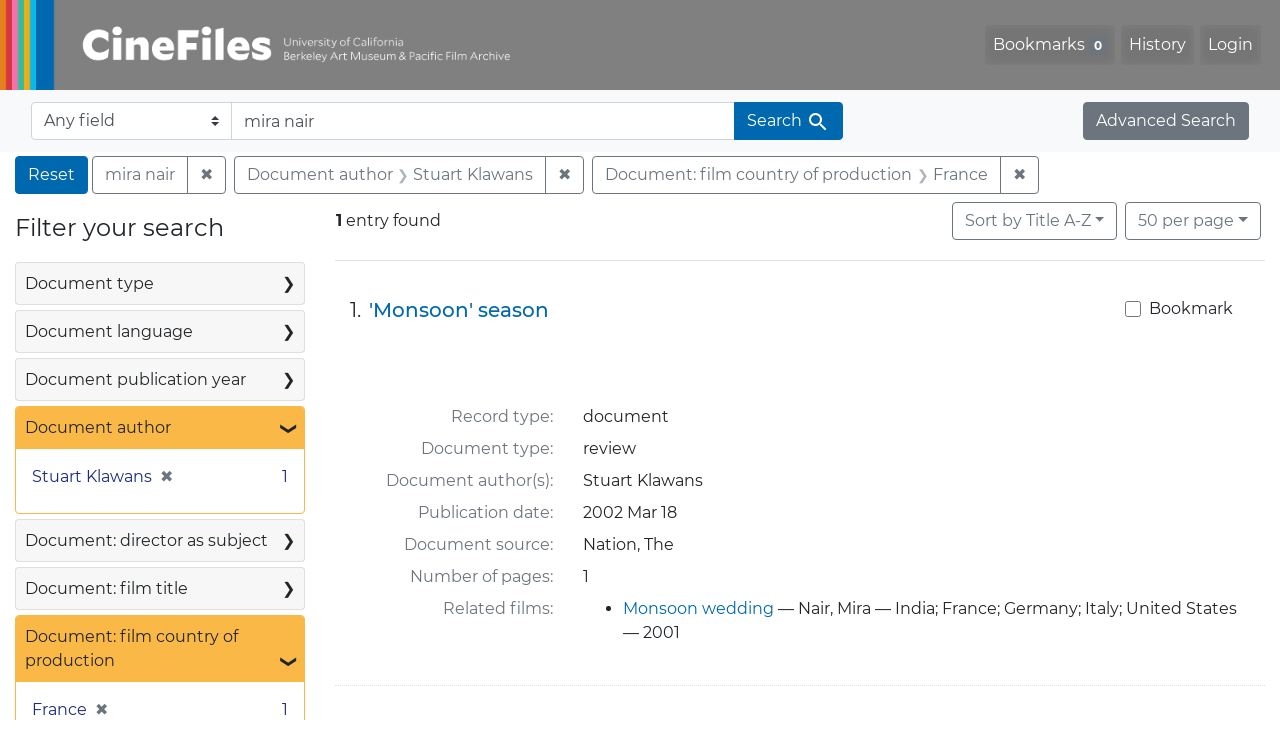

--- FILE ---
content_type: text/html; charset=UTF-8
request_url: https://cinefiles.bampfa.berkeley.edu/?f%5Bauthor_ss%5D%5B%5D=Stuart+Klawans&f%5Bcountry_ss%5D%5B%5D=France&per_page=50&q=mira+nair&range%5Bfilm_year_i%5D%5Bmissing%5D=true&search_field=text
body_size: 1876
content:
<!DOCTYPE html>
<html lang="en">
<head>
    <meta charset="utf-8">
    <meta name="viewport" content="width=device-width, initial-scale=1">
    <title></title>
    <style>
        body {
            font-family: "Arial";
        }
    </style>
    <script type="text/javascript">
    window.awsWafCookieDomainList = [];
    window.gokuProps = {
"key":"AQIDAHjcYu/GjX+QlghicBgQ/7bFaQZ+m5FKCMDnO+vTbNg96AHSJxsBjPSntA70nVjMY6ZpAAAAfjB8BgkqhkiG9w0BBwagbzBtAgEAMGgGCSqGSIb3DQEHATAeBglghkgBZQMEAS4wEQQMuS/2M4l9QlqXBrD/AgEQgDsK6EW6NNp9vv9tcYeUFIqBsAx1ZA90Ze6axinP82rvCHL/RAeUjVZ4Xy0KAQCnMLwcWSw6D5hWD5VNuA==",
          "iv":"CgAEDTiXAQAAAjou",
          "context":"RHeq1URdtJBsLh7X10deZetnATvOElt5KgewfpmmG3sBjL4/rMxjugVkIOv5dSb754HAH6MyfAKy/[base64]/TtC3wiKxV8UE988zTdnTY83MugF4cg4XdRxNKgbBIIvIN04VE6bBKdPhkVsMEpPxPIt6N104JHsA=="
};
    </script>
    <script src="https://974b475a716f.9203e88a.us-west-2.token.awswaf.com/974b475a716f/17c49ca3d867/797901c5f1ed/challenge.js"></script>
</head>
<body>
    <div id="challenge-container"></div>
    <script type="text/javascript">
        AwsWafIntegration.saveReferrer();
        AwsWafIntegration.checkForceRefresh().then((forceRefresh) => {
            if (forceRefresh) {
                AwsWafIntegration.forceRefreshToken().then(() => {
                    window.location.reload(true);
                });
            } else {
                AwsWafIntegration.getToken().then(() => {
                    window.location.reload(true);
                });
            }
        });
    </script>
    <noscript>
        <h1>JavaScript is disabled</h1>
        In order to continue, we need to verify that you're not a robot.
        This requires JavaScript. Enable JavaScript and then reload the page.
    </noscript>
</body>
</html>

--- FILE ---
content_type: text/html; charset=utf-8
request_url: https://cinefiles.bampfa.berkeley.edu/catalog/range_limit?f%5Bauthor_ss%5D%5B%5D=Stuart+Klawans&f%5Bcountry_ss%5D%5B%5D=France&per_page=50&q=mira+nair&range%5Bfilm_year_i%5D%5Bmissing%5D=true&range_end=2002&range_field=pubdate_i&range_start=2002&search_field=text
body_size: 657
content:
<ul class="facet-values list-unstyled ">
  <li><span class="facet-label"><a class="facet-select" rel="nofollow" href="/?f%5Bauthor_ss%5D%5B%5D=Stuart+Klawans&amp;f%5Bcountry_ss%5D%5B%5D=France&amp;per_page=50&amp;q=mira+nair&amp;range%5Bfilm_year_i%5D%5Bmissing%5D=true&amp;range%5Bpubdate_i%5D%5Bbegin%5D=2002&amp;range%5Bpubdate_i%5D%5Bend%5D=2002&amp;range_end=2002&amp;range_field=pubdate_i&amp;range_start=2002&amp;search_field=text"><span class="single" data-blrl-single="2002">2002</span></a></span><span class="facet-count">1<span class="sr-only"> objects</span></span></li>
</ul>

